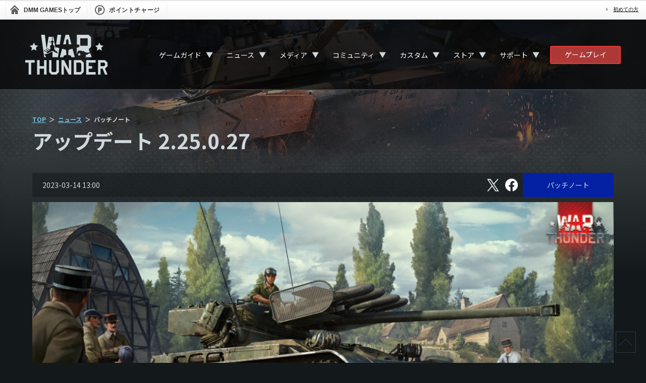

--- FILE ---
content_type: text/html; charset=UTF-8
request_url: https://warthunder.dmm.com/news/detail/11197
body_size: 7800
content:
<!DOCTYPE html>
<!--[if IE 8 ]><html lang="ja" class="ie8"><![endif]-->
<!--[if IE 9 ]><html lang="ja" class="ie9"><![endif]-->
<!--[if gt IE 9]><!--><html lang="ja"><!--<![endif]-->
        <head>
    <!-- Google Tag Manager -->
<script>(function(w,d,s,l,i){w[l]=w[l]||[];w[l].push({'gtm.start':
new Date().getTime(),event:'gtm.js'});var f=d.getElementsByTagName(s)[0],
j=d.createElement(s),dl=l!='dataLayer'?'&l='+l:'';j.async=true;j.src=
'https://www.googletagmanager.com/gtm.js?id='+i+dl;f.parentNode.insertBefore(j,f);
})(window,document,'script','dataLayer','GTM-PLC9LTZ');</script>
<!-- End Google Tag Manager -->
    <meta charset="utf-8">
    <meta http-equiv="X-UA-Compatible" content="IE=Edge"/>
    <meta name="viewport" content="width=device-width, initial-scale=1.0">

    <title>アップデート 2.25.0.27 - War Thunder （ウォーサンダー）- DMM GAMES</title>

                                    <meta property="og:title" content="アップデート 2.25.0.27 - War Thunder （ウォーサンダー）- DMM GAMES">
                                    <meta property="og:description" content="War Thunderのアップデート 2.25.0.27に関するページです。">
                            <meta property="og:image" content="https://img-freegames.dmm.com/client/wt/news/llIHHccV.png">
        <meta property="og:url" content="https://warthunder.dmm.com/news/detail/11197">
    <meta property="og:type" content="website">

    <meta name="keywords" content="">
    <meta name="description" content="War Thunderのアップデート 2.25.0.27に関するページです。">


    <link rel="icon" type="image/png" href="/images/official/base/favicon.png">
    <link href="/css/renewal/warthunder.css?20251030" rel="stylesheet" type="text/css">
    <link href="/js/lib/bxslider/jquery.bxslider.css" rel="stylesheet" type="text/css">
    <link href="/js/fancybox/jquery.fancybox-1.3.4.css" rel="stylesheet" type="text/css">
    <!--[if lt IE 9]>
    <script src="/js/html5shiv.min.js"></script>
    <![endif]-->
    <script src="/js/jquery-1.8.3.min.js"></script>
    <script src="/js/jquery.easing.js"></script>
    <script src="/js/fancybox/jquery.mousewheel-3.0.4.pack.js"></script>
    <script src="/js/fancybox/jquery.fancybox-1.3.4.pack.js"></script>

    <link rel="preconnect" href="https://fonts.gstatic.com">
    <link href="https://fonts.googleapis.com/css2?family=Noto+Sans+JP:wght@400;700&family=Roboto&display=swap" rel="stylesheet">
</head>

    <body>
    <!-- Google Tag Manager (noscript) -->
<noscript><iframe src="https://www.googletagmanager.com/ns.html?id=GTM-PLC9LTZ"
height="0" width="0" style="display:none;visibility:hidden"></iframe></noscript>
<!-- End Google Tag Manager (noscript) -->

        <div id="dmm_ntgnavi">
    <ul class="navi_left">
        <li class="ntg_top">
            <a href="https://games.dmm.com/">
                <span>
                    DMM GAMES<span>トップ</span>
                </span>
            </a>
        </li>
        <li class="ntg_poi">
            <a href="https://point.dmm.com/choice/pay?basket_service_type=freegame" target="_blank">
                <span>ポイントチャージ</span>
            </a>
        </li>
    </ul>
    <ul class="navi_right">
        <li class="ntg_poi">
            <a href="https://point.dmm.com/choice/pay?basket_service_type=freegame" class="arrow">
                ポイントチャージ
            </a>
        </li>
        <li>
            <a href="https://www.dmm.com/netgame/top/guide/startguide_html/=/ch_navi=/" class="arrow">
                初めての方
            </a>
        </li>
    </ul>
    <div class="clear"></div>
    <!-- [[ end of "dmm_ntgnavi" ]] -->
</div>
    <div id="wrapper">

        <div class="page_bg">
                            <img src="https://img-freegames.dmm.com/client/wt/contents/1IkQfxky.jpg" alt="">
                    </div>

                <div class="navigation">
    <div class="nav-container">
        <div class="nav_logo">
            <a href="/">
                <svg id="logo-wt" viewBox="0 0 167 80" xmlns="http://www.w3.org/2000/svg">
                    <path fill-rule="evenodd" clip-rule="evenodd" d="M166 80H161L156 68H152V80H147V51H161.215L165.978 55.8333V63.0833L161.038 68L166 80ZM161.038 61V58L159 56H152V63H159L161.038 61ZM123 51L142 50.978V56H128V63H135V68H128V75H142V80H123V51ZM38 51H43V80H38V68H29V80H24V51H29V63H38V51ZM19 56H12V80H7V56H0V51H19V56ZM53 73L55 75H61L63 73V51H68V75L63 80H53L48 75V51H53V73ZM88 69.5V51H93V80H87.7634L78 61.5V80H73V51H78.5L88 69.5ZM118 56V75L113 80H98V51H113L118 56ZM103 56V75H111L113 73V58L111 56H104H103Z"/>
                    <path fill-rule="evenodd" clip-rule="evenodd" d="M121.278 45L121 44H123L122 41.5L122.5 40.5L126.5 39.5L126.137 38.661L131 37L134 45H121.278ZM130.2 35L125.5 36.1299L125.258 35.3459L122.399 36.1299C122.179 35.6147 122 35 122 35H120L119 33H114V32.2773C114 32.2773 112.13 31.8741 110.525 31.8741C108.898 31.8741 107 32.2773 107 32.2773V33H106L103.972 38.3922V25.9383C105.753 25.5127 107.249 25.1543 108.15 24.9527C108.832 24.7959 109.162 23.6536 109.338 21.8616C109.513 19.9577 109.184 19.8681 107.49 19.7561C106.545 19.6889 105.335 19.6217 103.994 19.5769V0.0224006H128L133 5V24L128 29L130.2 35ZM126 7H111V22H126V7ZM92.6036 44.7312C92.6036 44.328 92.6036 43.8576 92.6036 43.2081C92.6036 42.1329 92.0978 42.1105 90.9104 41.6625C89.2392 41.0129 86.6005 40.4754 86.6005 40.4754C86.6005 40.4754 87.3261 31.9189 87.3921 31.3365C87.4801 30.5973 87.9199 30.3061 88.8214 29.8805C89.3052 29.6565 92.0979 28.9174 95.4402 28.0662L100 45H92.5376C92.6036 44.8656 92.6036 44.7536 92.6036 44.7312ZM87.3921 18.009C87.3481 17.3594 87.4141 11.9836 86.9083 10.9308C86.4246 9.87805 85.3031 8.5789 85.3031 8.5789H84.4455C84.4455 8.5789 83.3461 9.87805 82.8403 10.9308C82.3566 11.9836 82.4225 17.3594 82.3565 18.009C82.3126 18.6585 82.1806 18.8601 81.3011 19.0393C80.8173 19.1289 78.9922 19.1961 76.5733 19.2633L81.3011 0L88.4256 0.0224006L93.1314 19.2633C90.7345 19.1961 88.9094 19.1289 88.4256 19.0393C87.546 18.8601 87.4361 18.6585 87.3921 18.009ZM82.4005 31.3365C82.4665 31.9189 83.1921 40.4754 83.1921 40.4754C83.1921 40.4754 80.5314 41.0353 78.8822 41.6625C77.6948 42.1105 77.189 42.1553 77.189 43.2081C77.189 43.8576 77.189 44.328 77.189 44.7312C77.189 44.7536 77.1671 44.8656 77.255 45H69.9985L74.3304 28.0438C77.6948 28.895 80.4655 29.6341 80.9712 29.8581C81.8508 30.2837 82.3126 30.5749 82.4005 31.3365ZM62.2803 19.7337L65 0H72.5L69.6907 19.4201C66.854 19.5097 64.1054 19.5993 62.2803 19.7337ZM66.0844 45H59.5975H55.0677V33.778C55.0677 33.778 55.2437 33.7108 54.1662 33.778C53.0887 33.8452 48.339 37.0483 45.7442 37.9219C43.1715 38.773 38.2239 39.0418 38.2239 39.0418C38.2239 39.0418 40.2689 41.3265 41.5883 43.6336C41.8301 44.0368 42.028 44.5072 42.2259 45H38.2459L32 0H39.5L43.1715 28.4918L47.2175 4H54V12C53.3183 12.0896 52.9128 12.0732 52.2971 12.5884C52.2971 12.9915 52.2971 13.6192 52.2971 14H47L50 15H53L52.9787 20.8313C51.9672 21.0329 50.9777 21.4584 50.0542 22.0632C50.0542 22.9592 50.0542 23.8328 50.0542 24.7287C50.2741 24.7287 50.4939 24.7287 50.7138 24.7287V29.7461H49.0207L44.3369 27.1702L43.8312 28.0662L48.6688 31.0901L48.2071 32.7924H48.1411L41.1924 28.9622L40.6867 29.8581L45.4804 32.8596L44.7547 34.4724L38.048 30.7765L37.5422 31.6725L44.161 35.8163L43.5233 37.2275C44.2929 37.0931 45.0406 36.9139 45.6343 36.7123C48.273 35.8163 53.0667 32.546 54.1662 32.4564C54.452 32.434 54.584 32.434 54.6279 32.4116C54.6719 32.4116 54.8039 32.434 55.0897 32.4564C56.1892 32.5236 60.9829 35.8163 63.6216 36.7123C64.2373 36.9139 64.963 37.0931 65.7326 37.2275L63.7755 32.8596H61.0488L60.2133 29.8357H58.5201V24.8183C58.74 24.8183 58.9599 24.8183 59.1798 24.8183C59.1798 23.9223 59.1798 23.0488 59.1798 22.1528C58.2782 21.548 57.2887 21.1448 56.2771 20.9209L56 15H58.9L61.2028 28.2454L61.6206 25.0199C61.6206 25.0199 61.6206 25.0199 61.6426 25.0199C63.0059 25.3335 65.7106 25.9831 68.7011 26.7222L66.0844 45ZM56.9588 12.5884C56.3651 12.0732 55.7714 12.0896 55.0897 12V4H56.9368L58.75 14H57C57.022 13.5968 56.9588 12.9691 56.9588 12.5884ZM107.93 38.0114L108.92 35.8835L109.909 38.0114L112.218 38.3026L110.525 39.9154L110.965 42.2449L108.942 41.1025L106.919 42.2449L107.358 39.9154L105.665 38.3026L107.93 38.0114Z"/>
                    <path fill-rule="evenodd" clip-rule="evenodd" d="M22.5 32L17.5 29L12.5 32L13.5 26L9 22L15 21L17.5 15.5L20 21L26 22L21.5 26L22.5 32Z"/>
                    <path fill-rule="evenodd" clip-rule="evenodd" d="M154.5 32L149.5 29L144.5 32L145.5 26L141 22L147 21L149.5 15.5L152 21L158 22L153.5 26L154.5 32Z"/>
                </svg>
            </a>
        </div>

        <nav>
            <div class="nav-mobile"><a id="nav-toggle" href="#!"><span></span></a></div>
            <ul class="nav-list">
                <li class="dropdown_trigger">
                    <a href="/about">ゲームガイド</a>
                    <div class="dropsp_trigger">▼</div>
                    <ul class="nav-dropdown">
                        <li>
                            <a href="/about">ゲームについて</a>
                        </li>
                        <li>
                            <a href="/game/gamestart">ゲームの始め方</a>
                        </li>
                        <li>
                            <a href="/play-guide">ゲームプレイガイド</a>
                        </li>
                        <li>
                            <a href="/technics">航空機＆地上車両＆艦艇＆ヘリコプター紹介</a>
                        </li>
                        <li>
                            <a href="/features">特徴</a>
                        </li>
                        <li>
                            <a href="/invite">招待</a>
                        </li>
                        <li>
                            <a href="/clan">部隊</a>
                        </li>
                        <li>
                            <a href="/assistant">アシスタントアプリ</a>
                        </li>
                    </ul>
                </li>
                <li class="dropdown_trigger">
                    <a href="/news">ニュース</a>
                    <div class="dropsp_trigger">▼</div>
                    <ul class="nav-dropdown">
                        <li>
                            <a href="/news">すべて</a>
                        </li>
                                                    <li>
                                <a href="/news/information">お知らせ</a>
                            </li>
                                                    <li>
                                <a href="/news/maintenance">メンテナンス</a>
                            </li>
                                                    <li>
                                <a href="/news/event">イベント</a>
                            </li>
                                                    <li>
                                <a href="/news/sale">セール</a>
                            </li>
                                                    <li>
                                <a href="/news/art-media">メディア/アート</a>
                            </li>
                                                    <li>
                                <a href="/news/patch-notes">パッチノート</a>
                            </li>
                                                    <li>
                                <a href="/news/developer-blog">開発者ブログ</a>
                            </li>
                                                    <li>
                                <a href="/news/commentary">解説</a>
                            </li>
                                            </ul>
                </li>
                <li class="dropdown_trigger">
                    <a href="/media/video">メディア</a>
                    <div class="dropsp_trigger">▼</div>
                    <ul class="nav-dropdown">
                        <li>
                            <a href="/media/video">ビデオ</a>
                        </li>
                        <li>
                            <a href="/media/screenshots">スクリーンショット</a>
                        </li>
                        <li>
                            <a href="/media/wallpapers">壁紙</a>
                        </li>
                        <li>
                            <a href="/media/soundtrack">サウンドトラック</a>
                        </li>
                        <li>
                            <a href="/media/presskit">プレスキット</a>
                        </li>
                        <li>
                            <a href="/media/partnership">コンテンツパートナーシップ</a>
                        </li>
                        <li>
                            <a href="https://legal.gaijin.net/jp/contentrules" target="_blank">Gaijinコンテンツクリエイターガイドライン</a>
                        </li>
                    </ul>
                </li>
                <li class="dropdown_trigger">
                    <a href="/community">コミュニティ</a>
                    <div class="dropsp_trigger">▼</div>
                    <ul class="nav-dropdown">
                        <li>
                            <a href="/community">掲示板</a>
                        </li>
                        <li>
                            <a href="/community/image">画像掲示板</a>
                        </li>
                        <li>
                            <a href="https://forum.warthunder.com/" target="_blank">海外フォーラム</a>
                        </li>
                    </ul>
                </li>
                <li class="dropdown_trigger">
                    <a href="/custom">カスタム</a>
                    <div class="dropsp_trigger">▼</div>
                    <ul class="nav-dropdown">
                        <li>
                            <a href="/custom">カスタムについて</a>
                        </li>
                        <li>
                            <a href="/custom/camouflages">カモフラージュ</a>
                        </li>
                        <li>
                            <a href="/custom/sounds">サウンド</a>
                        </li>
                        <li>
                            <a href="/custom/cdk">CDK</a>
                        </li>
                        <li>
                            <a href="/custom/creatinglocations">ロケーションエディタ</a>
                        </li>
                        <li>
                            <a href="/custom/missioneditor">ミッションエディタ</a>
                        </li>
                    </ul>
                </li>
                <li class="dropdown_trigger">
                    <a href="https://store.gaijin.net/storefront.php?category=WarThunder&skin_lang=ja" target="_blank">ストア</a>
                    <div class="dropsp_trigger">▼</div>
                    <ul class="nav-dropdown">
                        <li>
                            <a href="https://store.gaijin.net/storefront.php?category=WarThunder&skin_lang=ja" target="_blank">Gaijin.Netストア（PC）</a>
                        </li>
                        <li>
                            <a href="https://store.playstation.com/ja-jp/search/warthunder/" target="_blank">PlayStation™Store（PS）</a>
                        </li>
                        <li>
                            <a href="/howtobuy_pc">購入方法</a>
                        </li>
                    </ul>
                </li>
                <li class="dropdown_trigger">
                    <a href="/inquiry/login">サポート</a>
                    <div class="dropsp_trigger">▼</div>
                    <ul class="nav-dropdown">
                        <li>
                            <a href="/inquiry/login">問い合わせ</a>
                        </li>
                        <li>
                            <a href="/faq">FAQ</a>
                        </li>
                        <li>
                            <a href="/spec">動作環境</a>
                        </li>
                        <li>
                            <a href="/termsofuse">WarThunderサービス利用規約</a>
                        </li>
                        <li>
                            <a href="https://legal.gaijin.net/jp/" target="_blank">Gaijin利用規約（総合サイト）</a>
                        </li>
                        <li>
                            <a href="https://legal.gaijin.net/jp/privacypolicy" target="_blank">プライバシーポリシー</a>
                        </li>
                        <li>
                            <a href="https://legal.gaijin.net/jp/codeofconduct" target="_blank">Gaijin行動規範</a>
                        </li>
                        <li>
                            <a href="/legals">ライセンス情報</a>
                        </li>
                        <li>
                            <a href="/transaction">特定商取引法に基づく表示</a>
                        </li>
                        <li>
                            <a href="/fund-settlement">資金決済法に基づく表示</a>
                        </li>
                    </ul>
                </li>
            </ul>
        </nav>

        <div class="nav_dmmplayer">
            <a class="fn-dmmplayer" href="/gameplayer_modal_parts">ゲームプレイ</a>
        </div>
    </div>
</div>

                <div class="contents">
    <div id="main" class="news">
        <div class="panel">
            <ul class="breadcrumb">
    <li><a href="/">TOP</a></li>
    <li><a href="/news">ニュース</a></li>
    <li>パッチノート</li>
</ul>            <h1 class="capt">アップデート 2.25.0.27</h1>
            <section>
                <div class="capt-news">
                    <span class="list-date">2023-03-14 13:00</span>
                                        <div class="box-social-btn mg-b-m">
                        <a href="https://twitter.com/WarThunderJP" onclick="window.open(encodeURI(decodeURI('http://twitter.com/share?url=https://warthunder.dmm.com/news/detail/11197&text=アップデート 2.25.0.27')), 'tweetwindow', 'width=650, height=470, personalbar=0, toolbar=0, scrollbars=1, sizable=1');return false;" rel="nofollow" class="sns-x">
                            <span class="sr-only">X</span>
                        </a>
                        <a href="" onclick="window.open('https://www.facebook.com/sharer/sharer.php?u=https://warthunder.dmm.com/news/detail/11197', 'FBWindow', 'width=554, height=470, menubar=no, toolbar=no, scrollbars=yes'); return false;" rel="nofollow" class="facebook">
                            <span class="sr-only">フェイスブック</span>
                        </a>
                    </div>
                    <span class="news-category">
                                                                            <a href="/news/patch-notes" class="nc_patch">パッチノート</a>
                                            </span>
                </div>
                <div class="sect-main">

                    <div class="tx-contents">
                        <p><p align="center"><img style="width:100%;" src="https://img-freegames.dmm.com/client/wt/news/0whrPQhX.jpg" alt="" /></p><br><li>支援砲撃に再び視覚効果が表示されるようになりました。<li><strong>デュゲイ・トルーアン</strong>：2つのリスポーンを追加しました。</li><br><p><font size="5"><strong>サウンド</strong></font></p><br><li><strong>VT1-2、チャレンジャー2E</strong>MTU 883ディーゼルエンジンのサウンドを修正しました。<li>爆発音のアセットに含まれていたアーティファクト（中音域のオーバロードにおける歪み）を発見し、削除しました。<li>爆弾の爆発音に、プレイヤーが操縦している兵器の装甲に吹き飛んだ材質が落下する際のサウンドが再生されるようになりました。<li>地上車両・艦艇・航空機上で炎上する炎やマップにおける静止オブジェクトの新しいサウンドを修正しました。<li><strong>AMX-13（及びFL-10/FL-12砲塔を備えた全戦車）AMX-50、AMX M4、ロレーヌ 40t、シャール 25t、XM-8、Obj.906、Оbj. 685、CV90105、CV90120</strong>：自動装填装置のサウンドを追加しました。<li>地上車両の内部で再生される機関銃の射撃音において、車内の共鳴音をより重視し、車外の射撃音はより控えめに再生されるようになりました。<li>地上車両の内部で再生される機関銃の射撃音に、砲弾の落下音とテープ（装填されている場合）のサウンドを追加しました。<li>フレア放出時の新しいサウンドを作成しました。</li><br><br><hr color="#1d2b38"><br><p><span style="color: #66ccff;"><strong>このチェンジログでは、今回のアップデートで行われたゲーム内の主な変更を記載しています。<br /> 一部のアップデートされた項目や追加、修正などが記載されていない場合があります。<br /> 『War Thunder』は定期的に改善を行っており、細かい修正等はアップデート時以外にも実装される場合があります。</strong></span></p></p>
                    </div>
                    <div class="news-footer-btn">
                        <a href="/news">一覧に戻る</a>
                    </div>
                </div><!-- //.sect-main -->
            </section>
        </div>
    </div>

</div>


        <div class="page-top">
            <a href="#">
                <div></div>
            </a>
        </div>
                <footer id="footer">
    <div class="footer_sns">
        <div class="fs_grid">
            <div class="fs_x">
                <a href="https://twitter.com/WarThunderJP" target="_blank">
                    <img src="/images/renewal/base/fs_x.png" alt="">
                </a>
            </div>
            <div class="fs_facebook">
                <a href="https://www.facebook.com/WarThunderJapan/" target="_blank">
                    <img src="/images/renewal/base/fs_facebook.png" alt="">
                </a>
            </div>
            <div class="fs_youtube">
                <a href="https://www.youtube.com/playlist?list=PLSYzEz_elyxVkVK-VO76MfXa-ldrZQ1ov" target="_blank">
                    <img src="/images/renewal/base/fs_youtube.png" alt="">
                </a>
            </div>
        </div>
    </div>
    <div class="footer_nav">
        <div>
            <a href="/about">
                <svg class="footer-icon icon-game">
                    <use xlink:href="/images/renewal/base/icon-joystick.svg#icon-joystick" />
                </svg>
                Game
            </a>
            <a href="/about">ゲームについて</a>
            <a href="/game/gamestart">ゲームの始め方</a>
            <a href="/play-guide">ゲームプレイガイド</a>
            <a href="/technics">航空機＆地上車両＆艦艇＆ヘリコプター紹介</a>
            <a href="/features">特徴</a>
            <a href="/invite">招待</a>
            <a href="/clan">部隊</a>
            <a href="/assistant">アシスタントアプリ</a>
        </div>
        <div>
            <a href="/news">
                <svg class="footer-icon icon-game">
                    <use xlink:href="/images/renewal/base/icon-book.svg#icon-book" />
                </svg>
                ニュース
            </a>
            <a href="/news">すべて</a>
                            <a href="/news/information">お知らせ</a>
                            <a href="/news/maintenance">メンテナンス</a>
                            <a href="/news/event">イベント</a>
                            <a href="/news/sale">セール</a>
                            <a href="/news/art-media">メディア/アート</a>
                            <a href="/news/patch-notes">パッチノート</a>
                            <a href="/news/developer-blog">開発者ブログ</a>
                            <a href="/news/commentary">解説</a>
                    </div>
        <div>
            <a href="/media/video">
                <svg class="footer-icon icon-game">
                    <use xlink:href="/images/renewal/base/icon-play.svg#icon-play" />
                </svg>
                メディア</a>
            <a href="/media/video">ビデオ</a>
            <a href="/media/screenshots">スクリーンショット</a>
            <a href="/media/wallpapers">壁紙</a>
            <a href="/media/soundtrack">サウンドトラック</a>
            <a href="/media/presskit">プレスキット</a>
            <a href="/media/partnership">コンテンツパートナーシップ</a>
            <a href="https://legal.gaijin.net/jp/contentrules" target="_blank">Gaijinコンテンツクリエイターガイドライン</a>
        </div>
        <div>
            <a href="/community">
                <svg class="footer-icon icon-game">
                    <use xlink:href="/images/renewal/base/icon-speech-bubbles.svg#icon-speech-bubbles" />
                </svg>
                コミュニティ</a>
            <a href="/community">掲示板</a>
            <a href="/community/image">画像掲示板</a>
            <a href="https://forum.warthunder.com/" target="_blank">海外フォーラム</a>
        </div>
        <div>
            <a href="/custom">
                <svg class="footer-icon icon-game">
                    <use xlink:href="/images/renewal/base/icon-gear.svg#icon-gear" />
                </svg>
                カスタム</a>
            <a href="/custom">カスタムについて</a>
            <a href="/custom/camouflages">カモフラージュ</a>
            <a href="/custom/sounds">サウンド</a>
            <a href="/custom/cdk">CDK</a>
            <a href="/custom/creatinglocations">ロケーションエディタ</a>
            <a href="/custom/missioneditor">ミッションエディタ</a>
        </div>
        <div>
            <a href="/inquiry/login">
                <svg class="footer-icon icon-game">
                    <use xlink:href="/images/renewal/base/icon-info.svg#icon-info" />
                </svg>
                サポート</a>
            <a href="/inquiry/login">問い合わせ</a>
            <a href="/faq">FAQ</a>
            <a href="/spec">動作環境</a>
            <a href="/termsofuse">WarThunderサービス利用規約</a>
            <a href="https://legal.gaijin.net/jp/" target="_blank">Gaijin利用規約（総合サイト）</a>
            <a href="https://legal.gaijin.net/jp/privacypolicy" target="_blank">プライバシーポリシー</a>
            <a href="https://legal.gaijin.net/jp/codeofconduct" target="_blank">Gaijin行動規範</a>
            <a href="/legals">ライセンス情報</a>
            <a href="/transaction">特定商取引法に基づく表示</a>
            <a href="/fund-settlement">資金決済法に基づく表示</a>
        </div>
    </div>

    <div class="footer-attention">
        <div class="footer-logos">
            <img src="/images/renewal/base/logo_footer_dmm.png" alt="DMM GAMES" class="logo-dmm">
            <img src="/images/renewal/base/logo_footer_gaijin.png" alt="Gaijin" class="logo-g">
            <img src="/images/renewal/base/logo-windows.png" alt="windows" class="logo-win">
            <img src="/images/renewal/base/logo-mac.png" alt="mac" class="logo-mac">
            <img src="/images/renewal/base/logo_footer_ps4.png" alt="Play Station 4" class="logo-ps4">
            <img src="/images/renewal/base/logo_footer_ps5.png" alt="Play Station 5" class="logo-ps5">
            <img src="/images/renewal/base/logo-vive.png" alt="vive" class="logo-vive">
            <img src="/images/renewal/base/logo-oculus.png" alt="oculus" class="logo-ocu">
            <img src="/images/renewal/base/logo_footer_cero.png" alt="CERO" class="logo-cero">
        </div>
        <p class="copyright">
            <small>Published by EXNOA LLC. © 2026 Gaijin Games Kft. All rights reserved.</small>
        </p>
    </div>
    <!-- [#footer] -->
</footer>

    </div>

        <script src="/js/lib/bxslider/jquery.bxslider.min.js"></script>
<script src="/js/warthunder.js?20221128"></script>
<script async src="https://platform.twitter.com/widgets.js" charset=“utf-8"></script>

    </body>
</html>
